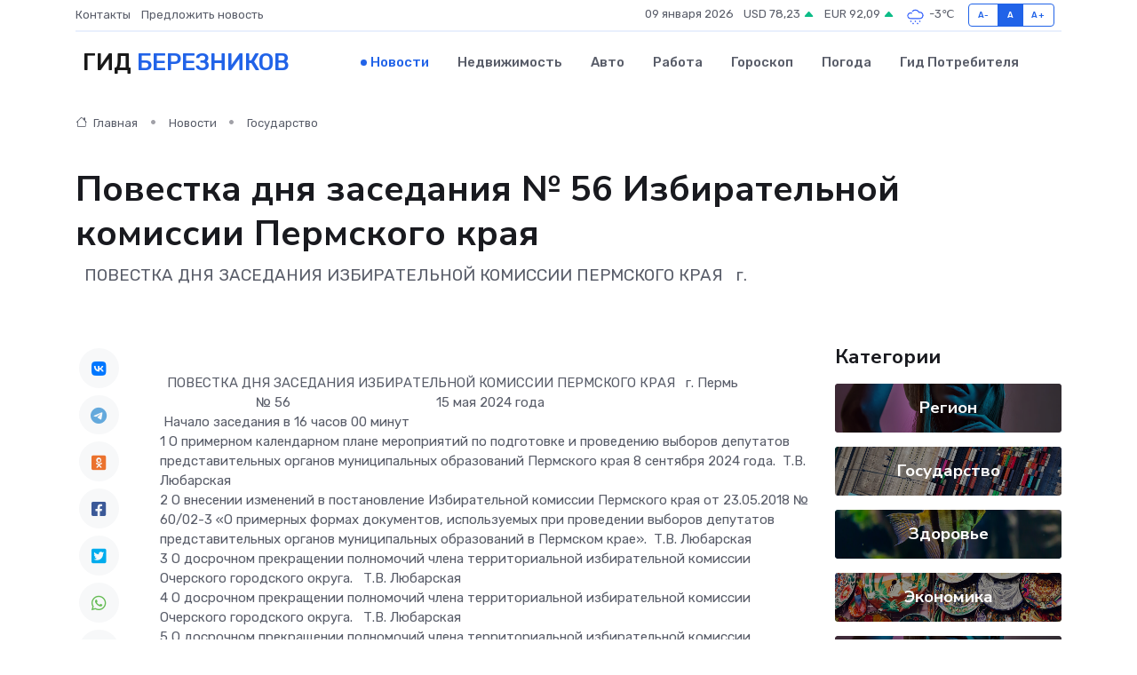

--- FILE ---
content_type: text/html; charset=UTF-8
request_url: https://berezniki-gid.ru/news/gosudarstvo/povestka-dnya-zasedaniya-56-izbiratelnoy-komissii-permskogo-kraya.htm
body_size: 8973
content:
<!DOCTYPE html>
<html lang="ru">
<head>
	<meta charset="utf-8">
	<meta name="csrf-token" content="6qznfOB8sQhr25QkTIP82oMaD4AoImAkzjcSlwDL">
    <meta http-equiv="X-UA-Compatible" content="IE=edge">
    <meta name="viewport" content="width=device-width, initial-scale=1">
    <title>Повестка дня заседания № 56 Избирательной комиссии Пермского края - новости Березников</title>
    <meta name="description" property="description" content="&nbsp; ПОВЕСТКА ДНЯ ЗАСЕДАНИЯ ИЗБИРАТЕЛЬНОЙ КОМИССИИ ПЕРМСКОГО КРАЯ&nbsp; &nbsp;г.">
    
    <meta property="fb:pages" content="105958871990207" />
    <link rel="shortcut icon" type="image/x-icon" href="https://berezniki-gid.ru/favicon.svg">
    <link rel="canonical" href="https://berezniki-gid.ru/news/gosudarstvo/povestka-dnya-zasedaniya-56-izbiratelnoy-komissii-permskogo-kraya.htm">
    <link rel="preconnect" href="https://fonts.gstatic.com">
    <link rel="dns-prefetch" href="https://fonts.googleapis.com">
    <link rel="dns-prefetch" href="https://pagead2.googlesyndication.com">
    <link rel="dns-prefetch" href="https://res.cloudinary.com">
    <link href="https://fonts.googleapis.com/css2?family=Nunito+Sans:wght@400;700&family=Rubik:wght@400;500;700&display=swap" rel="stylesheet">
    <link rel="stylesheet" type="text/css" href="https://berezniki-gid.ru/assets/font-awesome/css/all.min.css">
    <link rel="stylesheet" type="text/css" href="https://berezniki-gid.ru/assets/bootstrap-icons/bootstrap-icons.css">
    <link rel="stylesheet" type="text/css" href="https://berezniki-gid.ru/assets/tiny-slider/tiny-slider.css">
    <link rel="stylesheet" type="text/css" href="https://berezniki-gid.ru/assets/glightbox/css/glightbox.min.css">
    <link rel="stylesheet" type="text/css" href="https://berezniki-gid.ru/assets/plyr/plyr.css">
    <link id="style-switch" rel="stylesheet" type="text/css" href="https://berezniki-gid.ru/assets/css/style.css">
    <link rel="stylesheet" type="text/css" href="https://berezniki-gid.ru/assets/css/style2.css">

    <meta name="twitter:card" content="summary">
    <meta name="twitter:site" content="@mysite">
    <meta name="twitter:title" content="Повестка дня заседания № 56 Избирательной комиссии Пермского края - новости Березников">
    <meta name="twitter:description" content="&nbsp; ПОВЕСТКА ДНЯ ЗАСЕДАНИЯ ИЗБИРАТЕЛЬНОЙ КОМИССИИ ПЕРМСКОГО КРАЯ&nbsp; &nbsp;г.">
    <meta name="twitter:creator" content="@mysite">
    <meta name="twitter:image:src" content="https://berezniki-gid.ru/images/logo.gif">
    <meta name="twitter:domain" content="berezniki-gid.ru">
    <meta name="twitter:card" content="summary_large_image" /><meta name="twitter:image" content="https://berezniki-gid.ru/images/logo.gif">

    <meta property="og:url" content="http://berezniki-gid.ru/news/gosudarstvo/povestka-dnya-zasedaniya-56-izbiratelnoy-komissii-permskogo-kraya.htm">
    <meta property="og:title" content="Повестка дня заседания № 56 Избирательной комиссии Пермского края - новости Березников">
    <meta property="og:description" content="&nbsp; ПОВЕСТКА ДНЯ ЗАСЕДАНИЯ ИЗБИРАТЕЛЬНОЙ КОМИССИИ ПЕРМСКОГО КРАЯ&nbsp; &nbsp;г.">
    <meta property="og:type" content="website">
    <meta property="og:image" content="https://berezniki-gid.ru/images/logo.gif">
    <meta property="og:locale" content="ru_RU">
    <meta property="og:site_name" content="Гид Березников">
    

    <link rel="image_src" href="https://berezniki-gid.ru/images/logo.gif" />

    <link rel="alternate" type="application/rss+xml" href="https://berezniki-gid.ru/feed" title="Березники: гид, новости, афиша">
        <script async src="https://pagead2.googlesyndication.com/pagead/js/adsbygoogle.js"></script>
    <script>
        (adsbygoogle = window.adsbygoogle || []).push({
            google_ad_client: "ca-pub-0899253526956684",
            enable_page_level_ads: true
        });
    </script>
        
    
    
    
    <script>if (window.top !== window.self) window.top.location.replace(window.self.location.href);</script>
    <script>if(self != top) { top.location=document.location;}</script>

<!-- Google tag (gtag.js) -->
<script async src="https://www.googletagmanager.com/gtag/js?id=G-71VQP5FD0J"></script>
<script>
  window.dataLayer = window.dataLayer || [];
  function gtag(){dataLayer.push(arguments);}
  gtag('js', new Date());

  gtag('config', 'G-71VQP5FD0J');
</script>
</head>
<body>
<script type="text/javascript" > (function(m,e,t,r,i,k,a){m[i]=m[i]||function(){(m[i].a=m[i].a||[]).push(arguments)}; m[i].l=1*new Date();k=e.createElement(t),a=e.getElementsByTagName(t)[0],k.async=1,k.src=r,a.parentNode.insertBefore(k,a)}) (window, document, "script", "https://mc.yandex.ru/metrika/tag.js", "ym"); ym(54006910, "init", {}); ym(86840228, "init", { clickmap:true, trackLinks:true, accurateTrackBounce:true, webvisor:true });</script> <noscript><div><img src="https://mc.yandex.ru/watch/54006910" style="position:absolute; left:-9999px;" alt="" /><img src="https://mc.yandex.ru/watch/86840228" style="position:absolute; left:-9999px;" alt="" /></div></noscript>
<script type="text/javascript">
    new Image().src = "//counter.yadro.ru/hit?r"+escape(document.referrer)+((typeof(screen)=="undefined")?"":";s"+screen.width+"*"+screen.height+"*"+(screen.colorDepth?screen.colorDepth:screen.pixelDepth))+";u"+escape(document.URL)+";h"+escape(document.title.substring(0,150))+";"+Math.random();
</script>
<!-- Rating@Mail.ru counter -->
<script type="text/javascript">
var _tmr = window._tmr || (window._tmr = []);
_tmr.push({id: "3138453", type: "pageView", start: (new Date()).getTime()});
(function (d, w, id) {
  if (d.getElementById(id)) return;
  var ts = d.createElement("script"); ts.type = "text/javascript"; ts.async = true; ts.id = id;
  ts.src = "https://top-fwz1.mail.ru/js/code.js";
  var f = function () {var s = d.getElementsByTagName("script")[0]; s.parentNode.insertBefore(ts, s);};
  if (w.opera == "[object Opera]") { d.addEventListener("DOMContentLoaded", f, false); } else { f(); }
})(document, window, "topmailru-code");
</script><noscript><div>
<img src="https://top-fwz1.mail.ru/counter?id=3138453;js=na" style="border:0;position:absolute;left:-9999px;" alt="Top.Mail.Ru" />
</div></noscript>
<!-- //Rating@Mail.ru counter -->

<header class="navbar-light navbar-sticky header-static">
    <div class="navbar-top d-none d-lg-block small">
        <div class="container">
            <div class="d-md-flex justify-content-between align-items-center my-1">
                <!-- Top bar left -->
                <ul class="nav">
                    <li class="nav-item">
                        <a class="nav-link ps-0" href="https://berezniki-gid.ru/contacts">Контакты</a>
                    </li>
                    <li class="nav-item">
                        <a class="nav-link ps-0" href="https://berezniki-gid.ru/sendnews">Предложить новость</a>
                    </li>
                    
                </ul>
                <!-- Top bar right -->
                <div class="d-flex align-items-center">
                    
                    <ul class="list-inline mb-0 text-center text-sm-end me-3">
						<li class="list-inline-item">
							<span>09 января 2026</span>
						</li>
                        <li class="list-inline-item">
                            <a class="nav-link px-0" href="https://berezniki-gid.ru/currency">
                                <span>USD 78,23 <i class="bi bi-caret-up-fill text-success"></i></span>
                            </a>
						</li>
                        <li class="list-inline-item">
                            <a class="nav-link px-0" href="https://berezniki-gid.ru/currency">
                                <span>EUR 92,09 <i class="bi bi-caret-up-fill text-success"></i></span>
                            </a>
						</li>
						<li class="list-inline-item">
                            <a class="nav-link px-0" href="https://berezniki-gid.ru/pogoda">
                                <svg xmlns="http://www.w3.org/2000/svg" width="25" height="25" viewBox="0 0 30 30"><path d="M18 26a1 1 0 1 0 0 2 1 1 0 0 0 0-2m-6 0a1 1 0 1 0 0 2 1 1 0 0 0 0-2m9-3a1 1 0 1 0 0 2 1 1 0 0 0 0-2m-6 0a1 1 0 1 0 0 2 1 1 0 0 0 0-2m-5 1a1 1 0 1 1-2 0 1 1 0 0 1 2 0zM0 0v30V0zm30 0v30V0zm-4.964 13.066a4.948 4.948 0 0 1 0 5.868A4.99 4.99 0 0 1 20.99 21H8.507a4.49 4.49 0 0 1-3.64-1.86 4.458 4.458 0 0 1 0-5.281A4.491 4.491 0 0 1 8.506 12c.686 0 1.37.159 1.996.473a.5.5 0 0 1 .16.766l-.33.399a.502.502 0 0 1-.598.132 2.976 2.976 0 0 0-3.346.608 3.007 3.007 0 0 0 .334 4.532c.527.396 1.177.59 1.836.59H20.94a3.54 3.54 0 0 0 2.163-.711 3.497 3.497 0 0 0 1.358-3.206 3.45 3.45 0 0 0-.706-1.727A3.486 3.486 0 0 0 20.99 12.5c-.07 0-.138.016-.208.02-.328.02-.645.085-.947.192a.496.496 0 0 1-.63-.287 4.637 4.637 0 0 0-.445-.874 4.495 4.495 0 0 0-.584-.733A4.461 4.461 0 0 0 14.998 9.5a4.46 4.46 0 0 0-3.177 1.318 2.326 2.326 0 0 0-.135.147.5.5 0 0 1-.592.131 5.78 5.78 0 0 0-.453-.19.5.5 0 0 1-.21-.79A5.97 5.97 0 0 1 14.998 8a5.97 5.97 0 0 1 4.237 1.757c.398.399.704.85.966 1.319.262-.042.525-.076.79-.076a4.99 4.99 0 0 1 4.045 2.066zM0 0v30V0zm30 0v30V0z" fill="#315EFB" fill-rule="evenodd"></path></svg>
                                <span>-3&#8451;</span>
                            </a>
						</li>
					</ul>

                    <!-- Font size accessibility START -->
                    <div class="btn-group me-2" role="group" aria-label="font size changer">
                        <input type="radio" class="btn-check" name="fntradio" id="font-sm">
                        <label class="btn btn-xs btn-outline-primary mb-0" for="font-sm">A-</label>

                        <input type="radio" class="btn-check" name="fntradio" id="font-default" checked>
                        <label class="btn btn-xs btn-outline-primary mb-0" for="font-default">A</label>

                        <input type="radio" class="btn-check" name="fntradio" id="font-lg">
                        <label class="btn btn-xs btn-outline-primary mb-0" for="font-lg">A+</label>
                    </div>

                    
                </div>
            </div>
            <!-- Divider -->
            <div class="border-bottom border-2 border-primary opacity-1"></div>
        </div>
    </div>

    <!-- Logo Nav START -->
    <nav class="navbar navbar-expand-lg">
        <div class="container">
            <!-- Logo START -->
            <a class="navbar-brand" href="https://berezniki-gid.ru" style="text-align: end;">
                
                			<span class="ms-2 fs-3 text-uppercase fw-normal">Гид <span style="color: #2163e8;">Березников</span></span>
                            </a>
            <!-- Logo END -->

            <!-- Responsive navbar toggler -->
            <button class="navbar-toggler ms-auto" type="button" data-bs-toggle="collapse"
                data-bs-target="#navbarCollapse" aria-controls="navbarCollapse" aria-expanded="false"
                aria-label="Toggle navigation">
                <span class="text-body h6 d-none d-sm-inline-block">Menu</span>
                <span class="navbar-toggler-icon"></span>
            </button>

            <!-- Main navbar START -->
            <div class="collapse navbar-collapse" id="navbarCollapse">
                <ul class="navbar-nav navbar-nav-scroll mx-auto">
                                        <li class="nav-item"> <a class="nav-link active" href="https://berezniki-gid.ru/news">Новости</a></li>
                                        <li class="nav-item"> <a class="nav-link" href="https://berezniki-gid.ru/realty">Недвижимость</a></li>
                                        <li class="nav-item"> <a class="nav-link" href="https://berezniki-gid.ru/auto">Авто</a></li>
                                        <li class="nav-item"> <a class="nav-link" href="https://berezniki-gid.ru/job">Работа</a></li>
                                        <li class="nav-item"> <a class="nav-link" href="https://berezniki-gid.ru/horoscope">Гороскоп</a></li>
                                        <li class="nav-item"> <a class="nav-link" href="https://berezniki-gid.ru/pogoda">Погода</a></li>
                                        <li class="nav-item"> <a class="nav-link" href="https://berezniki-gid.ru/poleznoe">Гид потребителя</a></li>
                                    </ul>
            </div>
            <!-- Main navbar END -->

            
        </div>
    </nav>
    <!-- Logo Nav END -->
</header>
    <main>
        <!-- =======================
                Main content START -->
        <section class="pt-3 pb-lg-5">
            <div class="container" data-sticky-container>
                <div class="row">
                    <!-- Main Post START -->
                    <div class="col-lg-9">
                        <!-- Categorie Detail START -->
                        <div class="mb-4">
							<nav aria-label="breadcrumb" itemscope itemtype="http://schema.org/BreadcrumbList">
								<ol class="breadcrumb breadcrumb-dots">
									<li class="breadcrumb-item" itemprop="itemListElement" itemscope itemtype="http://schema.org/ListItem">
										<meta itemprop="name" content="Гид Березников">
										<meta itemprop="position" content="1">
										<meta itemprop="item" content="https://berezniki-gid.ru">
										<a itemprop="url" href="https://berezniki-gid.ru">
										<i class="bi bi-house me-1"></i> Главная
										</a>
									</li>
									<li class="breadcrumb-item" itemprop="itemListElement" itemscope itemtype="http://schema.org/ListItem">
										<meta itemprop="name" content="Новости">
										<meta itemprop="position" content="2">
										<meta itemprop="item" content="https://berezniki-gid.ru/news">
										<a itemprop="url" href="https://berezniki-gid.ru/news"> Новости</a>
									</li>
									<li class="breadcrumb-item" aria-current="page" itemprop="itemListElement" itemscope itemtype="http://schema.org/ListItem">
										<meta itemprop="name" content="Государство">
										<meta itemprop="position" content="3">
										<meta itemprop="item" content="https://berezniki-gid.ru/news/gosudarstvo">
										<a itemprop="url" href="https://berezniki-gid.ru/news/gosudarstvo"> Государство</a>
									</li>
									<li aria-current="page" itemprop="itemListElement" itemscope itemtype="http://schema.org/ListItem">
									<meta itemprop="name" content="Повестка дня заседания № 56 Избирательной комиссии Пермского края">
									<meta itemprop="position" content="4" />
									<meta itemprop="item" content="https://berezniki-gid.ru/news/gosudarstvo/povestka-dnya-zasedaniya-56-izbiratelnoy-komissii-permskogo-kraya.htm">
									</li>
								</ol>
							</nav>
						
                        </div>
                    </div>
                </div>
                <div class="row align-items-center">
                                                        <!-- Content -->
                    <div class="col-md-12 mt-4 mt-md-0">
                                            <h1 class="display-6">Повестка дня заседания № 56 Избирательной комиссии Пермского края</h1>
                        <p class="lead">&nbsp; ПОВЕСТКА ДНЯ ЗАСЕДАНИЯ ИЗБИРАТЕЛЬНОЙ КОМИССИИ ПЕРМСКОГО КРАЯ&nbsp; &nbsp;г.</p>
                    </div>
				                                    </div>
            </div>
        </section>
        <!-- =======================
        Main START -->
        <section class="pt-0">
            <div class="container position-relative" data-sticky-container>
                <div class="row">
                    <!-- Left sidebar START -->
                    <div class="col-md-1">
                        <div class="text-start text-lg-center mb-5" data-sticky data-margin-top="80" data-sticky-for="767">
                            <style>
                                .fa-vk::before {
                                    color: #07f;
                                }
                                .fa-telegram::before {
                                    color: #64a9dc;
                                }
                                .fa-facebook-square::before {
                                    color: #3b5998;
                                }
                                .fa-odnoklassniki-square::before {
                                    color: #eb722e;
                                }
                                .fa-twitter-square::before {
                                    color: #00aced;
                                }
                                .fa-whatsapp::before {
                                    color: #65bc54;
                                }
                                .fa-viber::before {
                                    color: #7b519d;
                                }
                                .fa-moimir svg {
                                    background-color: #168de2;
                                    height: 18px;
                                    width: 18px;
                                    background-size: 18px 18px;
                                    border-radius: 4px;
                                    margin-bottom: 2px;
                                }
                            </style>
                            <ul class="nav text-white-force">
                                <li class="nav-item">
                                    <a class="nav-link icon-md rounded-circle m-1 p-0 fs-5 bg-light" href="https://vk.com/share.php?url=https://berezniki-gid.ru/news/gosudarstvo/povestka-dnya-zasedaniya-56-izbiratelnoy-komissii-permskogo-kraya.htm&title=Повестка дня заседания № 56 Избирательной комиссии Пермского края - новости Березников&utm_source=share" rel="nofollow" target="_blank">
                                        <i class="fab fa-vk align-middle text-body"></i>
                                    </a>
                                </li>
                                <li class="nav-item">
                                    <a class="nav-link icon-md rounded-circle m-1 p-0 fs-5 bg-light" href="https://t.me/share/url?url=https://berezniki-gid.ru/news/gosudarstvo/povestka-dnya-zasedaniya-56-izbiratelnoy-komissii-permskogo-kraya.htm&text=Повестка дня заседания № 56 Избирательной комиссии Пермского края - новости Березников&utm_source=share" rel="nofollow" target="_blank">
                                        <i class="fab fa-telegram align-middle text-body"></i>
                                    </a>
                                </li>
                                <li class="nav-item">
                                    <a class="nav-link icon-md rounded-circle m-1 p-0 fs-5 bg-light" href="https://connect.ok.ru/offer?url=https://berezniki-gid.ru/news/gosudarstvo/povestka-dnya-zasedaniya-56-izbiratelnoy-komissii-permskogo-kraya.htm&title=Повестка дня заседания № 56 Избирательной комиссии Пермского края - новости Березников&utm_source=share" rel="nofollow" target="_blank">
                                        <i class="fab fa-odnoklassniki-square align-middle text-body"></i>
                                    </a>
                                </li>
                                <li class="nav-item">
                                    <a class="nav-link icon-md rounded-circle m-1 p-0 fs-5 bg-light" href="https://www.facebook.com/sharer.php?src=sp&u=https://berezniki-gid.ru/news/gosudarstvo/povestka-dnya-zasedaniya-56-izbiratelnoy-komissii-permskogo-kraya.htm&title=Повестка дня заседания № 56 Избирательной комиссии Пермского края - новости Березников&utm_source=share" rel="nofollow" target="_blank">
                                        <i class="fab fa-facebook-square align-middle text-body"></i>
                                    </a>
                                </li>
                                <li class="nav-item">
                                    <a class="nav-link icon-md rounded-circle m-1 p-0 fs-5 bg-light" href="https://twitter.com/intent/tweet?text=Повестка дня заседания № 56 Избирательной комиссии Пермского края - новости Березников&url=https://berezniki-gid.ru/news/gosudarstvo/povestka-dnya-zasedaniya-56-izbiratelnoy-komissii-permskogo-kraya.htm&utm_source=share" rel="nofollow" target="_blank">
                                        <i class="fab fa-twitter-square align-middle text-body"></i>
                                    </a>
                                </li>
                                <li class="nav-item">
                                    <a class="nav-link icon-md rounded-circle m-1 p-0 fs-5 bg-light" href="https://api.whatsapp.com/send?text=Повестка дня заседания № 56 Избирательной комиссии Пермского края - новости Березников https://berezniki-gid.ru/news/gosudarstvo/povestka-dnya-zasedaniya-56-izbiratelnoy-komissii-permskogo-kraya.htm&utm_source=share" rel="nofollow" target="_blank">
                                        <i class="fab fa-whatsapp align-middle text-body"></i>
                                    </a>
                                </li>
                                <li class="nav-item">
                                    <a class="nav-link icon-md rounded-circle m-1 p-0 fs-5 bg-light" href="viber://forward?text=Повестка дня заседания № 56 Избирательной комиссии Пермского края - новости Березников https://berezniki-gid.ru/news/gosudarstvo/povestka-dnya-zasedaniya-56-izbiratelnoy-komissii-permskogo-kraya.htm&utm_source=share" rel="nofollow" target="_blank">
                                        <i class="fab fa-viber align-middle text-body"></i>
                                    </a>
                                </li>
                                <li class="nav-item">
                                    <a class="nav-link icon-md rounded-circle m-1 p-0 fs-5 bg-light" href="https://connect.mail.ru/share?url=https://berezniki-gid.ru/news/gosudarstvo/povestka-dnya-zasedaniya-56-izbiratelnoy-komissii-permskogo-kraya.htm&title=Повестка дня заседания № 56 Избирательной комиссии Пермского края - новости Березников&utm_source=share" rel="nofollow" target="_blank">
                                        <i class="fab fa-moimir align-middle text-body"><svg viewBox='0 0 24 24' xmlns='http://www.w3.org/2000/svg'><path d='M8.889 9.667a1.333 1.333 0 100-2.667 1.333 1.333 0 000 2.667zm6.222 0a1.333 1.333 0 100-2.667 1.333 1.333 0 000 2.667zm4.77 6.108l-1.802-3.028a.879.879 0 00-1.188-.307.843.843 0 00-.313 1.166l.214.36a6.71 6.71 0 01-4.795 1.996 6.711 6.711 0 01-4.792-1.992l.217-.364a.844.844 0 00-.313-1.166.878.878 0 00-1.189.307l-1.8 3.028a.844.844 0 00.312 1.166.88.88 0 001.189-.307l.683-1.147a8.466 8.466 0 005.694 2.18 8.463 8.463 0 005.698-2.184l.685 1.151a.873.873 0 001.189.307.844.844 0 00.312-1.166z' fill='#FFF' fill-rule='evenodd'/></svg></i>
                                    </a>
                                </li>
                                
                            </ul>
                        </div>
                    </div>
                    <!-- Left sidebar END -->

                    <!-- Main Content START -->
                    <div class="col-md-10 col-lg-8 mb-5">
                        <div class="mb-4">
                                                    </div>
                        <div itemscope itemtype="http://schema.org/NewsArticle">
                            <meta itemprop="headline" content="Повестка дня заседания № 56 Избирательной комиссии Пермского края">
                            <meta itemprop="identifier" content="https://berezniki-gid.ru/21101">
                            <span itemprop="articleBody"><p> &nbsp;

 

ПОВЕСТКА ДНЯ ЗАСЕДАНИЯ ИЗБИРАТЕЛЬНОЙ КОМИССИИ ПЕРМСКОГО КРАЯ&nbsp;

&nbsp;г. Пермь&nbsp; &nbsp; &nbsp; &nbsp; &nbsp; &nbsp; &nbsp; &nbsp; &nbsp; &nbsp; &nbsp; &nbsp; &nbsp; &nbsp; &nbsp; &nbsp; &nbsp; &nbsp; &nbsp; &nbsp; &nbsp; &nbsp; &nbsp; &nbsp;№ 56&nbsp; &nbsp; &nbsp; &nbsp; &nbsp; &nbsp; &nbsp; &nbsp; &nbsp; &nbsp; &nbsp; &nbsp; &nbsp; &nbsp; &nbsp; &nbsp; &nbsp; &nbsp; &nbsp; &nbsp; &nbsp;15 мая 2024 года&nbsp;

<br>

&nbsp;Начало заседания в 16 часов 00 минут&nbsp;

<br>

1 О примерном календарном плане мероприятий по подготовке и проведению выборов депутатов представительных органов муниципальных образований Пермского края 8 сентября 2024 года.&nbsp;

Т.В. Любарская&nbsp;

<br>

2 О внесении изменений в постановление Избирательной комиссии Пермского края от 23.05.2018 № 60/02-3 «О примерных формах документов, используемых при проведении выборов депутатов представительных органов муниципальных образований в Пермском крае».&nbsp;

Т.В. Любарская&nbsp;

<br>

3 О досрочном прекращении полномочий члена территориальной избирательной комиссии Очерского городского округа.&nbsp;

&nbsp;Т.В. Любарская&nbsp;

<br>

4 О досрочном прекращении полномочий члена территориальной избирательной комиссии Очерского городского округа.&nbsp;

&nbsp;Т.В. Любарская&nbsp;

<br>

5 О досрочном прекращении полномочий члена территориальной избирательной комиссии Пермского муниципального округа.&nbsp;

&nbsp;Т.В. Любарская&nbsp;

<br>

6 Разное.&nbsp;

<br>

 &nbsp;Секретарь Избирательной комиссии Пермского края&nbsp; &nbsp; &nbsp; &nbsp; &nbsp; &nbsp; &nbsp; &nbsp; &nbsp; &nbsp; &nbsp; &nbsp; &nbsp; &nbsp; &nbsp; &nbsp; &nbsp; &nbsp; &nbsp; &nbsp; Т.В. Любарская&nbsp; 

 <br> 

 &nbsp;В повестку дня заседания могут быть внесены изменения 
										</p></span>
                        </div>
                                                                        <div><a href="http://www.permkrai.izbirkom.ru/news/?ELEMENT_ID=7171" target="_blank" rel="author">Источник</a></div>
                                                                        <div class="col-12 mt-3"><a href="https://berezniki-gid.ru/sendnews">Предложить новость</a></div>
                        <div class="col-12 mt-5">
                            <h2 class="my-3">Последние новости</h2>
                            <div class="row gy-4">
                                <!-- Card item START -->
<div class="col-sm-6">
    <div class="card" itemscope="" itemtype="http://schema.org/BlogPosting">
        <!-- Card img -->
        <div class="position-relative">
                        <img class="card-img" src="https://res.cloudinary.com/dyz1zmvhk/image/upload/c_fill,w_420,h_315,q_auto,g_face/husq7xacfimnpixcds4f" alt="Ремонт или замена: что выгоднее для блока питания" itemprop="image">
                    </div>
        <div class="card-body px-0 pt-3" itemprop="name">
            <h4 class="card-title" itemprop="headline"><a href="https://berezniki-gid.ru/news/ekonomika/remont-ili-zamena-chto-vygodnee-dlya-bloka-pitaniya.htm"
                    class="btn-link text-reset fw-bold" itemprop="url">Ремонт или замена: что выгоднее для блока питания</a></h4>
            <p class="card-text" itemprop="articleBody">Считаем реальные затраты и ищем баланс между экономией и надёжностью</p>
        </div>
        <meta itemprop="author" content="Редактор"/>
        <meta itemscope itemprop="mainEntityOfPage" itemType="https://schema.org/WebPage" itemid="https://berezniki-gid.ru/news/ekonomika/remont-ili-zamena-chto-vygodnee-dlya-bloka-pitaniya.htm"/>
        <meta itemprop="dateModified" content="2025-09-24"/>
        <meta itemprop="datePublished" content="2025-09-24"/>
    </div>
</div>
<!-- Card item END -->
<!-- Card item START -->
<div class="col-sm-6">
    <div class="card" itemscope="" itemtype="http://schema.org/BlogPosting">
        <!-- Card img -->
        <div class="position-relative">
                        <img class="card-img" src="https://res.cloudinary.com/dyz1zmvhk/image/upload/c_fill,w_420,h_315,q_auto,g_face/lkqzygxsfnmeqyi9emib" alt="Самостоятельный ремонт частотного преобразователя: что реально сделать дома?" itemprop="image">
                    </div>
        <div class="card-body px-0 pt-3" itemprop="name">
            <h4 class="card-title" itemprop="headline"><a href="https://berezniki-gid.ru/news/ekonomika/samostoyatelnyy-remont-chastotnogo-preobrazovatelya-chto-realno-sdelat-doma.htm"
                    class="btn-link text-reset fw-bold" itemprop="url">Самостоятельный ремонт частотного преобразователя: что реально сделать дома?</a></h4>
            <p class="card-text" itemprop="articleBody">Можно ли вдохнуть жизнь в «частотник» без мастерской? Рассказываем, какие поломки реально устранить своими руками</p>
        </div>
        <meta itemprop="author" content="Редактор"/>
        <meta itemscope itemprop="mainEntityOfPage" itemType="https://schema.org/WebPage" itemid="https://berezniki-gid.ru/news/ekonomika/samostoyatelnyy-remont-chastotnogo-preobrazovatelya-chto-realno-sdelat-doma.htm"/>
        <meta itemprop="dateModified" content="2025-07-01"/>
        <meta itemprop="datePublished" content="2025-07-01"/>
    </div>
</div>
<!-- Card item END -->
<!-- Card item START -->
<div class="col-sm-6">
    <div class="card" itemscope="" itemtype="http://schema.org/BlogPosting">
        <!-- Card img -->
        <div class="position-relative">
                        <img class="card-img" src="https://res.cloudinary.com/dyz1zmvhk/image/upload/c_fill,w_420,h_315,q_auto,g_face/l9gptbxj92ywhxbej8ku" alt="Ремонт Дворца культуры «Мечта» продолжается" itemprop="image">
                    </div>
        <div class="card-body px-0 pt-3" itemprop="name">
            <h4 class="card-title" itemprop="headline"><a href="https://berezniki-gid.ru/news/region/remont-dvorca-kultury-mechta-prodolzhaetsya.htm"
                    class="btn-link text-reset fw-bold" itemprop="url">Ремонт Дворца культуры «Мечта» продолжается</a></h4>
            <p class="card-text" itemprop="articleBody">Руководители окружной администрации и депутаты Думы Кунгурского округа встретились с подрядчиком, чтобы узнать, какие работы ведутся сейчас по ремонту Дворца культуры «Мечта».</p>
        </div>
        <meta itemprop="author" content="Редактор"/>
        <meta itemscope itemprop="mainEntityOfPage" itemType="https://schema.org/WebPage" itemid="https://berezniki-gid.ru/news/region/remont-dvorca-kultury-mechta-prodolzhaetsya.htm"/>
        <meta itemprop="dateModified" content="2025-04-06"/>
        <meta itemprop="datePublished" content="2025-04-06"/>
    </div>
</div>
<!-- Card item END -->
<!-- Card item START -->
<div class="col-sm-6">
    <div class="card" itemscope="" itemtype="http://schema.org/BlogPosting">
        <!-- Card img -->
        <div class="position-relative">
            <img class="card-img" src="https://res.cloudinary.com/dzttx7cpc/image/upload/c_fill,w_420,h_315,q_auto,g_face/r7veu3ey8cqaawwwsw5m" alt="Пошаговое руководство: как грамотно оформить первый микрозайм" itemprop="image">
        </div>
        <div class="card-body px-0 pt-3" itemprop="name">
            <h4 class="card-title" itemprop="headline"><a href="https://simferopol-gid.ru/news/ekonomika/poshagovoe-rukovodstvo-kak-gramotno-oformit-pervyy-mikrozaym.htm" class="btn-link text-reset fw-bold" itemprop="url">Пошаговое руководство: как грамотно оформить первый микрозайм</a></h4>
            <p class="card-text" itemprop="articleBody">Как взять кредит с умом и не пожалеть об этом спустя пару месяцев</p>
        </div>
        <meta itemprop="author" content="Редактор"/>
        <meta itemscope itemprop="mainEntityOfPage" itemType="https://schema.org/WebPage" itemid="https://simferopol-gid.ru/news/ekonomika/poshagovoe-rukovodstvo-kak-gramotno-oformit-pervyy-mikrozaym.htm"/>
        <meta itemprop="dateModified" content="2026-01-09"/>
        <meta itemprop="datePublished" content="2026-01-09"/>
    </div>
</div>
<!-- Card item END -->
                            </div>
                        </div>
						<div class="col-12 bg-primary bg-opacity-10 p-2 mt-3 rounded">
							Здесь вы найдете свежие и актуальные <a href="https://leninsk-kuznetskij-gid.ru">новости в Ленинске-Кузнецком</a>, охватывающие все важные события в городе
						</div>
                        <!-- Comments START -->
                        <div class="mt-5">
                            <h3>Комментарии (0)</h3>
                        </div>
                        <!-- Comments END -->
                        <!-- Reply START -->
                        <div>
                            <h3>Добавить комментарий</h3>
                            <small>Ваш email не публикуется. Обязательные поля отмечены *</small>
                            <form class="row g-3 mt-2">
                                <div class="col-md-6">
                                    <label class="form-label">Имя *</label>
                                    <input type="text" class="form-control" aria-label="First name">
                                </div>
                                <div class="col-md-6">
                                    <label class="form-label">Email *</label>
                                    <input type="email" class="form-control">
                                </div>
                                <div class="col-12">
                                    <label class="form-label">Текст комментария *</label>
                                    <textarea class="form-control" rows="3"></textarea>
                                </div>
                                <div class="col-12">
                                    <button type="submit" class="btn btn-primary">Оставить комментарий</button>
                                </div>
                            </form>
                        </div>
                        <!-- Reply END -->
                    </div>
                    <!-- Main Content END -->
                    <!-- Right sidebar START -->
                    <div class="col-lg-3 d-none d-lg-block">
                        <div data-sticky data-margin-top="80" data-sticky-for="991">
                            <!-- Categories -->
                            <div>
                                <h4 class="mb-3">Категории</h4>
                                                                    <!-- Category item -->
                                    <div class="text-center mb-3 card-bg-scale position-relative overflow-hidden rounded"
                                        style="background-image:url(https://berezniki-gid.ru/assets/images/blog/4by3/08.jpg); background-position: center left; background-size: cover;">
                                        <div class="bg-dark-overlay-4 p-3">
                                            <a href="https://berezniki-gid.ru/news/region"
                                                class="stretched-link btn-link fw-bold text-white h5">Регион</a>
                                        </div>
                                    </div>
                                                                    <!-- Category item -->
                                    <div class="text-center mb-3 card-bg-scale position-relative overflow-hidden rounded"
                                        style="background-image:url(https://berezniki-gid.ru/assets/images/blog/4by3/05.jpg); background-position: center left; background-size: cover;">
                                        <div class="bg-dark-overlay-4 p-3">
                                            <a href="https://berezniki-gid.ru/news/gosudarstvo"
                                                class="stretched-link btn-link fw-bold text-white h5">Государство</a>
                                        </div>
                                    </div>
                                                                    <!-- Category item -->
                                    <div class="text-center mb-3 card-bg-scale position-relative overflow-hidden rounded"
                                        style="background-image:url(https://berezniki-gid.ru/assets/images/blog/4by3/06.jpg); background-position: center left; background-size: cover;">
                                        <div class="bg-dark-overlay-4 p-3">
                                            <a href="https://berezniki-gid.ru/news/zdorove"
                                                class="stretched-link btn-link fw-bold text-white h5">Здоровье</a>
                                        </div>
                                    </div>
                                                                    <!-- Category item -->
                                    <div class="text-center mb-3 card-bg-scale position-relative overflow-hidden rounded"
                                        style="background-image:url(https://berezniki-gid.ru/assets/images/blog/4by3/04.jpg); background-position: center left; background-size: cover;">
                                        <div class="bg-dark-overlay-4 p-3">
                                            <a href="https://berezniki-gid.ru/news/ekonomika"
                                                class="stretched-link btn-link fw-bold text-white h5">Экономика</a>
                                        </div>
                                    </div>
                                                                    <!-- Category item -->
                                    <div class="text-center mb-3 card-bg-scale position-relative overflow-hidden rounded"
                                        style="background-image:url(https://berezniki-gid.ru/assets/images/blog/4by3/08.jpg); background-position: center left; background-size: cover;">
                                        <div class="bg-dark-overlay-4 p-3">
                                            <a href="https://berezniki-gid.ru/news/politika"
                                                class="stretched-link btn-link fw-bold text-white h5">Политика</a>
                                        </div>
                                    </div>
                                                                    <!-- Category item -->
                                    <div class="text-center mb-3 card-bg-scale position-relative overflow-hidden rounded"
                                        style="background-image:url(https://berezniki-gid.ru/assets/images/blog/4by3/03.jpg); background-position: center left; background-size: cover;">
                                        <div class="bg-dark-overlay-4 p-3">
                                            <a href="https://berezniki-gid.ru/news/nauka-i-obrazovanie"
                                                class="stretched-link btn-link fw-bold text-white h5">Наука и Образование</a>
                                        </div>
                                    </div>
                                                                    <!-- Category item -->
                                    <div class="text-center mb-3 card-bg-scale position-relative overflow-hidden rounded"
                                        style="background-image:url(https://berezniki-gid.ru/assets/images/blog/4by3/04.jpg); background-position: center left; background-size: cover;">
                                        <div class="bg-dark-overlay-4 p-3">
                                            <a href="https://berezniki-gid.ru/news/proisshestviya"
                                                class="stretched-link btn-link fw-bold text-white h5">Происшествия</a>
                                        </div>
                                    </div>
                                                                    <!-- Category item -->
                                    <div class="text-center mb-3 card-bg-scale position-relative overflow-hidden rounded"
                                        style="background-image:url(https://berezniki-gid.ru/assets/images/blog/4by3/01.jpg); background-position: center left; background-size: cover;">
                                        <div class="bg-dark-overlay-4 p-3">
                                            <a href="https://berezniki-gid.ru/news/religiya"
                                                class="stretched-link btn-link fw-bold text-white h5">Религия</a>
                                        </div>
                                    </div>
                                                                    <!-- Category item -->
                                    <div class="text-center mb-3 card-bg-scale position-relative overflow-hidden rounded"
                                        style="background-image:url(https://berezniki-gid.ru/assets/images/blog/4by3/01.jpg); background-position: center left; background-size: cover;">
                                        <div class="bg-dark-overlay-4 p-3">
                                            <a href="https://berezniki-gid.ru/news/kultura"
                                                class="stretched-link btn-link fw-bold text-white h5">Культура</a>
                                        </div>
                                    </div>
                                                                    <!-- Category item -->
                                    <div class="text-center mb-3 card-bg-scale position-relative overflow-hidden rounded"
                                        style="background-image:url(https://berezniki-gid.ru/assets/images/blog/4by3/09.jpg); background-position: center left; background-size: cover;">
                                        <div class="bg-dark-overlay-4 p-3">
                                            <a href="https://berezniki-gid.ru/news/sport"
                                                class="stretched-link btn-link fw-bold text-white h5">Спорт</a>
                                        </div>
                                    </div>
                                                                    <!-- Category item -->
                                    <div class="text-center mb-3 card-bg-scale position-relative overflow-hidden rounded"
                                        style="background-image:url(https://berezniki-gid.ru/assets/images/blog/4by3/04.jpg); background-position: center left; background-size: cover;">
                                        <div class="bg-dark-overlay-4 p-3">
                                            <a href="https://berezniki-gid.ru/news/obschestvo"
                                                class="stretched-link btn-link fw-bold text-white h5">Общество</a>
                                        </div>
                                    </div>
                                                            </div>
                        </div>
                    </div>
                    <!-- Right sidebar END -->
                </div>
        </section>
    </main>
<footer class="bg-dark pt-5">
    
    <!-- Footer copyright START -->
    <div class="bg-dark-overlay-3 mt-5">
        <div class="container">
            <div class="row align-items-center justify-content-md-between py-4">
                <div class="col-md-6">
                    <!-- Copyright -->
                    <div class="text-center text-md-start text-primary-hover text-muted">
                        &#169;2026 Березники. Все права защищены.
                    </div>
                </div>
                
            </div>
        </div>
    </div>
    <!-- Footer copyright END -->
    <script type="application/ld+json">
        {"@context":"https:\/\/schema.org","@type":"Organization","name":"\u0411\u0435\u0440\u0435\u0437\u043d\u0438\u043a\u0438 - \u0433\u0438\u0434, \u043d\u043e\u0432\u043e\u0441\u0442\u0438, \u0430\u0444\u0438\u0448\u0430","url":"https:\/\/berezniki-gid.ru","sameAs":["https:\/\/vk.com\/public208028446","https:\/\/t.me\/berezniki_gid"]}
    </script>
</footer>
<!-- Back to top -->
<div class="back-top"><i class="bi bi-arrow-up-short"></i></div>
<script src="https://berezniki-gid.ru/assets/bootstrap/js/bootstrap.bundle.min.js"></script>
<script src="https://berezniki-gid.ru/assets/tiny-slider/tiny-slider.js"></script>
<script src="https://berezniki-gid.ru/assets/sticky-js/sticky.min.js"></script>
<script src="https://berezniki-gid.ru/assets/glightbox/js/glightbox.min.js"></script>
<script src="https://berezniki-gid.ru/assets/plyr/plyr.js"></script>
<script src="https://berezniki-gid.ru/assets/js/functions.js"></script>
<script src="https://yastatic.net/share2/share.js" async></script>
<script defer src="https://static.cloudflareinsights.com/beacon.min.js/vcd15cbe7772f49c399c6a5babf22c1241717689176015" integrity="sha512-ZpsOmlRQV6y907TI0dKBHq9Md29nnaEIPlkf84rnaERnq6zvWvPUqr2ft8M1aS28oN72PdrCzSjY4U6VaAw1EQ==" data-cf-beacon='{"version":"2024.11.0","token":"c9e3ee5c221a4bc88d843a9f3f05dad5","r":1,"server_timing":{"name":{"cfCacheStatus":true,"cfEdge":true,"cfExtPri":true,"cfL4":true,"cfOrigin":true,"cfSpeedBrain":true},"location_startswith":null}}' crossorigin="anonymous"></script>
</body>
</html>


--- FILE ---
content_type: text/html; charset=utf-8
request_url: https://www.google.com/recaptcha/api2/aframe
body_size: 267
content:
<!DOCTYPE HTML><html><head><meta http-equiv="content-type" content="text/html; charset=UTF-8"></head><body><script nonce="A9cLky4Pg4GlhNeTnz5xvQ">/** Anti-fraud and anti-abuse applications only. See google.com/recaptcha */ try{var clients={'sodar':'https://pagead2.googlesyndication.com/pagead/sodar?'};window.addEventListener("message",function(a){try{if(a.source===window.parent){var b=JSON.parse(a.data);var c=clients[b['id']];if(c){var d=document.createElement('img');d.src=c+b['params']+'&rc='+(localStorage.getItem("rc::a")?sessionStorage.getItem("rc::b"):"");window.document.body.appendChild(d);sessionStorage.setItem("rc::e",parseInt(sessionStorage.getItem("rc::e")||0)+1);localStorage.setItem("rc::h",'1767960886741');}}}catch(b){}});window.parent.postMessage("_grecaptcha_ready", "*");}catch(b){}</script></body></html>